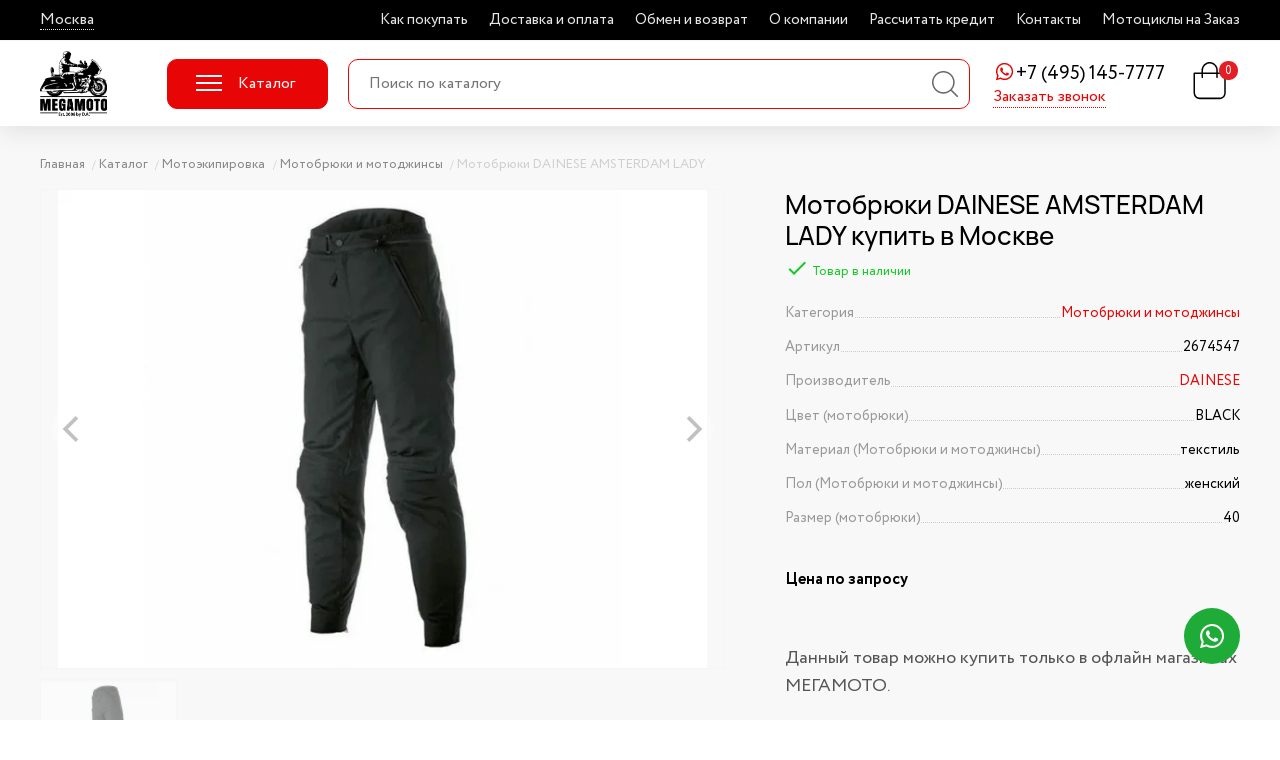

--- FILE ---
content_type: text/html; charset=UTF-8
request_url: https://megamoto.ru/catalog/product/motobriuki-dainese-amsterdam-lady
body_size: 11021
content:
<!DOCTYPE html>
<html>
    <head>
        
        <title> Мотобрюки DAINESE AMSTERDAM LADY купить в интернет-магазине MEGAMOTO </title>
<meta name="description" content="Мотобрюки DAINESE AMSTERDAM LADY купить недорого в Москве, самовывоз, тест драйв техники и примерка экипировки в салонах Мегамото 
и удобная доставка. Все цвета и размеры в наличии, официальный дилер"><meta charset="utf-8">
<meta name="viewport" content="width=device-width, initial-scale=1.0">
<link href="https://megamoto.ru/combine/589d334877c6d3c20287cdcaadb0ca3e-1708599571" rel="stylesheet">
<link rel="icon" type="image/svg" href="https://megamoto.ru/themes/megamoto/assets/images/favicon.svg">        <meta name="yandex-verification" content="65123c8c63041a1b" />
<meta name="yandex-verification" content="1e44279e0cb98d75" />

<!-- Yandex.Metrika counter -->
<script type="text/javascript" >
   (function(m,e,t,r,i,k,a){m[i]=m[i]||function(){(m[i].a=m[i].a||[]).push(arguments)};
   m[i].l=1*new Date();
   for (var j = 0; j < document.scripts.length; j++) {if (document.scripts[j].src === r) { return; }}
   k=e.createElement(t),a=e.getElementsByTagName(t)[0],k.async=1,k.src=r,a.parentNode.insertBefore(k,a)})
   (window, document, "script", "https://mc.yandex.ru/metrika/tag.js", "ym");

   ym(94943876, "init", {
        clickmap:true,
        trackLinks:true,
        accurateTrackBounce:true,
        webvisor:true
   });
</script>
<noscript><div><img src="https://mc.yandex.ru/watch/94943876" style="position:absolute; left:-9999px;" alt="" /></div></noscript>
<!-- /Yandex.Metrika counter -->


<meta name="google-site-verification" content="vxreM8fx34_vN0CjTRmmYr3LLjfYl2UuZrZU5bRtrcQ" />
    </head>
    <body>
        
        <div class="page">
            <!-- Header -->
            <img src="https://megamoto.ru/themes/megamoto/assets/images/sprite.svg" alt="" style="display: none">

<header class="header">
    <div class="header__1">
        <div class="container">
            <div class="header__1-inner">
                <div class="header-region">
                    <div class="header-region__descr">Город</div>
                    <a class="header-region__name"
                       onclick="getModal({'modal/select-city':'#modal-content'})"
                       href="#"
                       data-hystmodal="#modal">Москва</a>
                </div>

                <div class="header__to-catalog">
                    <a class="btn btn--fill" href="https://megamoto.ru/catalog">Каталог товаров</a>
                </div>

                <nav class="info-menu">
            <a class="info-menu__item" href="https://megamoto.ru/kak-pokupat">Как покупать</a>
            <a class="info-menu__item" href="https://megamoto.ru/dostavka-i-oplata">Доставка и оплата</a>
            <a class="info-menu__item" href="https://megamoto.ru/obmen-i-vozvrat">Обмен и возврат</a>
            <a class="info-menu__item" href="https://megamoto.ru/o-kompanii">О компании</a>
            <a class="info-menu__item" href="">Рассчитать кредит</a>
            <a class="info-menu__item" href="https://megamoto.ru/kontakty">Контакты</a>
            <a class="info-menu__item" href="https://megamoto.ru/motocikly-na-zakaz1">Мотоциклы на Заказ</a>
    </nav>
                <div class="header__phones">
                                        <div class="header-phone">
                        <div class="header-phone__row">
                                                            <a href="https://wa.me/79256436656" title="Написать в WhatsApp" class="header-phone__whatsapp">
                                    <svg viewBox="0 0 24 24"><path fill-rule="evenodd" clip-rule="evenodd" d="M18.403 5.633A8.919 8.919 0 0 0 12.053 3c-4.948 0-8.976 4.027-8.978 8.977 0 1.582.413 3.126 1.198 4.488L3 21.116l4.759-1.249a8.981 8.981 0 0 0 4.29 1.093h.004c4.947 0 8.975-4.027 8.977-8.977a8.926 8.926 0 0 0-2.627-6.35m-6.35 13.812h-.003a7.446 7.446 0 0 1-3.798-1.041l-.272-.162-2.824.741.753-2.753-.177-.282a7.448 7.448 0 0 1-1.141-3.971c.002-4.114 3.349-7.461 7.465-7.461a7.413 7.413 0 0 1 5.275 2.188 7.42 7.42 0 0 1 2.183 5.279c-.002 4.114-3.349 7.462-7.461 7.462m4.093-5.589c-.225-.113-1.327-.655-1.533-.73-.205-.075-.354-.112-.504.112s-.58.729-.711.879-.262.168-.486.056-.947-.349-1.804-1.113c-.667-.595-1.117-1.329-1.248-1.554s-.014-.346.099-.458c.101-.1.224-.262.336-.393.112-.131.149-.224.224-.374s.038-.281-.019-.393c-.056-.113-.505-1.217-.692-1.666-.181-.435-.366-.377-.504-.383a9.65 9.65 0 0 0-.429-.008.826.826 0 0 0-.599.28c-.206.225-.785.767-.785 1.871s.804 2.171.916 2.321c.112.15 1.582 2.415 3.832 3.387.536.231.954.369 1.279.473.537.171 1.026.146 1.413.089.431-.064 1.327-.542 1.514-1.066.187-.524.187-.973.131-1.067-.056-.094-.207-.151-.43-.263"></path></svg>
                                </a>
                                                        <a class="header-phone__num" title="Позвонить" href="tel:+7 (495) 145-7777">+7 (495) 145-7777</a>
                        </div>

                        <div class="header-phone__callback">
                            <button class="btn btn--link" title="Отправить форму запроса обратного звонка" type="button" data-hystmodal="#modal" onclick="getModal({'modal/feedback-form':'#modal-content'})">
                                Заказать звонок
                            </button>
                        </div>
                    </div>
                                    </div>
            </div>
        </div>
    </div>
    <div class="header__2">
        <div class="container">
            <div class="header__2-inner">
                <button class="menu-btn">
                    <span class="menu-btn__line"></span>
                    <span class="menu-btn__line"></span>
                    <span class="menu-btn__line"></span>
                </button>
                <a class="header__logo" href="/">
                    <span class="logo logo--header"></span>
                </a>
                <button class="btn btn--fill header__catalog" data-hystmodal="#catalog">
                    <span class="header__catalog-line"></span>
                    Каталог
                </button>
                <div class="header__search">
                    <div class="search">
        <form action="https://megamoto.ru/search" oninput="search(this)" class="search__form">
        <input type="text" autocomplete="off" class="search__input" name="search_string" placeholder="Поиск по каталогу" value="">
        <button class="search__submit" type="submit">
            <svg viewBox="0 0 26 26"  class="search__submit-img">
                <path d="M19.856 18.8442C20.0547 19.0171 20.2516 19.1683 20.4257 19.3431C22.1395 21.0523 23.8504 22.7644 25.5614 24.4765C25.6446 24.5597 25.7317 24.6409 25.8065 24.7316C26.079 25.0652 26.061 25.5064 25.7695 25.788C25.4875 26.0601 25.0598 26.0724 24.739 25.8126C24.6482 25.7389 24.5668 25.651 24.4835 25.5669C22.6883 23.7716 20.8932 21.9773 19.0999 20.1802C19.0091 20.0895 18.9334 19.9818 18.8397 19.8675C15.9657 22.257 12.7293 23.1679 9.10776 22.464C6.20824 21.8999 3.87463 20.3692 2.14476 17.9721C-1.27144 13.2373 -0.530475 6.65917 3.82447 2.84946C8.25986 -1.0311 14.8595 -0.930951 19.0952 3.04505C23.3905 7.07679 24.0463 13.9535 19.856 18.8442ZM21.1581 11.3381C21.1572 5.9165 16.7672 1.52098 11.3515 1.5172C5.94422 1.51437 1.52871 5.92217 1.52398 11.3278C1.51925 16.7588 5.92151 21.1591 11.3581 21.1563C16.7833 21.1534 21.1591 16.7702 21.1581 11.3381Z"/>
            </svg>
        </button>
    </form>
    <div class="search__result d-none">
        <div id="js-search-result" class="search__result-items"><!-- Результаты поиска --></div>
    </div>
</div>                </div>
                <div class="header__right">
                    <button class="search-btn">
                        <svg viewBox="0 0 26 26"  class="search__submit-img">
                            <path d="M19.856 18.8442C20.0547 19.0171 20.2516 19.1683 20.4257 19.3431C22.1395 21.0523 23.8504 22.7644 25.5614 24.4765C25.6446 24.5597 25.7317 24.6409 25.8065 24.7316C26.079 25.0652 26.061 25.5064 25.7695 25.788C25.4875 26.0601 25.0598 26.0724 24.739 25.8126C24.6482 25.7389 24.5668 25.651 24.4835 25.5669C22.6883 23.7716 20.8932 21.9773 19.0999 20.1802C19.0091 20.0895 18.9334 19.9818 18.8397 19.8675C15.9657 22.257 12.7293 23.1679 9.10776 22.464C6.20824 21.8999 3.87463 20.3692 2.14476 17.9721C-1.27144 13.2373 -0.530475 6.65917 3.82447 2.84946C8.25986 -1.0311 14.8595 -0.930951 19.0952 3.04505C23.3905 7.07679 24.0463 13.9535 19.856 18.8442ZM21.1581 11.3381C21.1572 5.9165 16.7672 1.52098 11.3515 1.5172C5.94422 1.51437 1.52871 5.92217 1.52398 11.3278C1.51925 16.7588 5.92151 21.1591 11.3581 21.1563C16.7833 21.1534 21.1591 16.7702 21.1581 11.3381Z"/>
                        </svg>
                    </button>
                    <a id="js-cart-count" class="header-cart" href="https://megamoto.ru/cart">
                        
<svg class="header-cart__img">
    <svg viewBox="0 0 32 37">
        <path d="M7.348,10.233l0.452,-0l-0.055,-0.449c-0.754,-6.105 3.929,-9.684 7.509,-9.78c2.559,-0.068 4.7,0.835 6.4,2.8l0,-0c1.721,1.986 2.126,4.386 1.928,6.998l-0.032,0.431l6.71,-0c0.421,-0 0.712,0.038 0.889,0.222c0.181,0.19 0.221,0.502 0.221,0.955c0.002,3.519 0,7.036 0,10.554c0,2.684 0.01,5.368 -0.003,8.051c-0.015,2.964 -1.825,5.354 -4.587,6.023l-0,-0c-0.471,0.114 -0.969,0.153 -1.456,0.153l-0,0c-6.414,0.011 -12.827,0.011 -19.24,0.006c-3.466,-0.003 -6.042,-2.579 -6.064,-6.154c-0.037,-6.275 -0.013,-12.551 -0.007,-18.825c0.001,-0.342 0.059,-0.599 0.223,-0.763c0.163,-0.164 0.416,-0.22 0.748,-0.221c2.106,-0.003 4.211,-0.001 6.364,-0.001Zm-5.473,1.526l-0.375,0l-0.024,0.375c-0.009,0.149 -0.021,0.245 -0.021,0.341c0,5.886 -0.016,11.772 0.007,17.66c0.01,2.617 1.956,4.544 4.504,4.546c6.484,0.004 12.966,0.003 19.45,-0c0.295,-0 0.599,-0.006 0.888,-0.067l-0,0c2.212,-0.469 3.621,-2.255 3.624,-4.644l0,0c0.007,-5.774 0.003,-11.55 0.002,-17.324c-0,-0.167 -0.021,-0.333 -0.03,-0.489l-0.022,-0.377l-6.267,0l0,0.4c0,0.913 -0.001,1.797 0.002,2.68c0.001,0.344 -0.113,0.621 -0.418,0.779l-0,-0c-0.495,0.256 -1.014,-0.13 -1.03,-0.736l-0,-0c-0.025,-0.897 -0.006,-1.796 -0.006,-2.704l0,-0.4l-12.93,0l-0,2.723c-0,0.746 -0.218,1.222 -0.743,1.207c-0.516,-0.015 -0.711,-0.464 -0.711,-1.2l0,-2.766l-0.399,-0.001c-1.874,-0.003 -3.656,-0.003 -5.501,-0.003Zm7.441,-1.549l12.755,0l0.036,-0.36c0.312,-3.103 -0.389,-5.749 -3.127,-7.403c-2.346,-1.418 -4.757,-1.312 -6.998,0.273l0,-0c-2.437,1.723 -3.006,4.259 -2.704,7.132l0.038,0.358Z"/>
    </svg>
</svg>

<span class="header-cart__count">0</span>                    </a>
                </div>
            </div>
        </div>
    </div>
</header>
            <!-- Content -->
            <main class="main">
                

    


    <div class="main__breadcrumbs">
    <div class="container">
        <ul class="breadcrumbs">
            <li class="breadcrumbs__item">
                <a class="breadcrumbs__link" href="/">
                    <span class="breadcrumbs__title">Главная</span>
                </a>
            </li>
                            <li class="breadcrumbs__item">
                    <a class="breadcrumbs__link" href="https://megamoto.ru/catalog">
                        <span class="breadcrumbs__title">Каталог</span>
                    </a>
                </li>
                                    <li class="breadcrumbs__item">
                                                    <a class="breadcrumbs__link" href="https://megamoto.ru/catalog/category/motoekipirovka">
                                <span class="breadcrumbs__title">Мотоэкипировка</span>
                            </a>
                                            </li>
                                    <li class="breadcrumbs__item">
                                                    <a class="breadcrumbs__link" href="https://megamoto.ru/catalog/category/motobriuki-i-motodzinsy">
                                <span class="breadcrumbs__title">Мотобрюки и мотоджинсы</span>
                            </a>
                                            </li>
                                    <li class="breadcrumbs__item">
                                                    <span class="breadcrumbs__title">Мотобрюки DAINESE AMSTERDAM LADY</span>
                                            </li>
                                    </ul>
    </div>
</div>
<div class="main__content">
    <div class="container">
        <div class="product">
            <div class="product__offer">
                <div id="product-gallery" class="product__gallery">
                    




<div class="product__gallery-inner">
    <div class="product-slider">
                                    <a href="https://megamoto.ru/storage/app/uploads/public/68b/573/36d/thumb_3095441_1200_1_0_0_auto.webp" data-fancybox="product" class="product-slider__item" rel="nofollow">
                    <img src="https://megamoto.ru/storage/app/uploads/public/68b/573/36d/thumb_3095441_700_1_0_0_auto.webp" alt="">
                </a>
                        </div>

    <div class="product-slider-nav">
                                    <div class="product-slider-nav__item js-product-slider">
                    <img src="https://megamoto.ru/storage/app/uploads/public/68b/573/36d/thumb_3095441_130_1_0_0_auto.webp" data-href="https://megamoto.ru/storage/app/uploads/public/68b/573/36d/thumb_3095441_700_1_0_0_auto.webp" alt="">
                </div>
                        </div>
</div>                </div>

                <div class="product__main">
                    <h1 class="product__h1">Мотобрюки DAINESE AMSTERDAM LADY купить в Москве</h1>

                    <div id="product-short">
                        



    


                                                                                    
<div class="product__main-a">
            <div class="product__in-stock">
            <span class="icon-check"></span>
            <span>Товар в наличии</span>
        </div>
    </div>

<div class="product__short">
    <dl class="prop-table prop-table--short">
        <div class="prop-table__row">
            <dt class="prop-table__cell">
                <span>Категория</span>
            </dt>
            <dd class="prop-table__cell">
                <span><a href="https://megamoto.ru/catalog/category/motobriuki-i-motodzinsy">Мотобрюки и мотоджинсы</a></span>
            </dd>
        </div>

                    <div class="prop-table__row">
                <dt class="prop-table__cell">
                    <span>Артикул</span>
                </dt>
                <dd class="prop-table__cell">
                    <span>2674547</span>
                </dd>
            </div>
        
                    <div class="prop-table__row">
                <dt class="prop-table__cell">
                    <span>Производитель</span>
                </dt>
                <dd class="prop-table__cell">
                    <span><a href="https://megamoto.ru/brand/dainese">DAINESE</a></span>
                </dd>
            </div>
        

        
        
                                                                <div class="prop-table__row">
                    <div class="prop-table__cell">
                        <span>Цвет (мотобрюки)</span>
                    </div>
                    <div class="prop-table__cell">
                        <span>BLACK </span>
                    </div>
                </div>
                                                                            <div class="prop-table__row">
                    <div class="prop-table__cell">
                        <span>Материал (Мотобрюки и мотоджинсы)</span>
                    </div>
                    <div class="prop-table__cell">
                        <span>текстиль </span>
                    </div>
                </div>
                                                                            <div class="prop-table__row">
                    <div class="prop-table__cell">
                        <span>Пол (Мотобрюки и мотоджинсы)</span>
                    </div>
                    <div class="prop-table__cell">
                        <span>женский </span>
                    </div>
                </div>
                                                                            <div class="prop-table__row">
                    <div class="prop-table__cell">
                        <span>Размер (мотобрюки)</span>
                    </div>
                    <div class="prop-table__cell">
                        <span>40 </span>
                    </div>
                </div>
                        </dl>
</div> <!-- product short -->                    </div>

                    <div id="offer-template">
                        



    

                                                                                    
<div class="product__main-b">
    <div id="js-product-prices">
                   <div class="product__price">Цена по запросу</div>
            </div>
</div>

<form onsubmit="addOfferToCart(this); eventAddCartButton(this); return false;" class="product__form js-product-button-list-1609">
            <input type="hidden" class="js-offer-select" name="offer_id" value="4125">
    
    <input type="hidden" name="quantity" value="1">
    <input type="hidden" name="offer_id" value="4125">

            <div class="product__noprice-msg">
            Данный товар можно купить только в офлайн магазинах МЕГАМОТО.
        </div>
    

    <div class="product__btns">
                    <button class="btn btn__full product__one-click"
                    onclick="getModal({'modal/ask-price-form':'#modal-content'}, {product_name: 'Мотобрюки DAINESE AMSTERDAM LADY', url: 'https://megamoto.ru/catalog/product/motobriuki-dainese-amsterdam-lady'})"
                    type="button"
                    data-hystmodal="#modal">Позвонить</button>
            </div>

            <a href="/credit" target="_blank" class="credit-link">
            <svg xmlns="http://www.w3.org/2000/svg" viewBox="0 0 24 24"><path d="M20 4H4c-1.103 0-2 .897-2 2v12c0 1.103.897 2 2 2h16c1.103 0 2-.897 2-2V6c0-1.103-.897-2-2-2zM4 6h16v2H4V6zm0 12v-6h16.001l.001 6H4z"></path><path d="M6 14h6v2H6z"></path></svg>
            Купить в кредит
        </a>
    </form>                    </div>
                </div>
            </div> <!-- product offer -->

            <div class="product__tabs">
                <div class="tabs">
                    <div class="tabs__menu tabs__menu--carousel">
                        <button id="aboutProduct" class="tabs__btn js-tabs-btn tabs__btn--active">О товаре</button>
                        <button class="tabs__btn js-tabs-btn">Доставка и оплата</button>
                    </div>
                    <div class="tabs__main">
                        <div class="tabs__content js-tabs-content tabs__content--active }}" id="aboutProduct">
                            <div class="product__about">
                                                                    <div class="product__descr">
                                        <h2 class="product__h2">Описание</h2>
                                        2 кармана

Эргономика

Молния на голени

Регулировка бедер

Система крепления куртки к штанам

Основные материалы

Высокопрочная полиамидная ткань

Защита от ударов

Съемные композитные протекторы, сертифицированные по стандарту EN 1621.1

Терморегулирование

Наружная ткань с водостойкой пропиткой

Съемная утепляющая подкладка

Термосварная водонепроницаемая мембрана
                                    </div>
                                                            </div>
                        </div> <!-- property -->

                        <div class="tabs__content js-tabs-content">
                            <div class="product__about-delivery">
                                <h2>Способы доставки</h2>
                                                                    <h3>Самовывоз в Москве</h3><p>Вы можете забрать заказ из одного из трех мотосалонов:</p><ul><li>ТРК "СпортЕХ", адрес: ул.5-я Кабельная, дом 2</li><li>ТЦ "М7" адрес: ш. Энтузиастов, 1А лит 6В</li><li>ТЦ "Формула Х ", адрес: д. Ближние Прудищи, владение 1, строение 1</li></ul><p>Наличие товаров и время самовывоза в конкретном мотосалоне можно узнать у менеджера после заказа<br><strong>Варианты оплаты: картой на сайте или картой после согласования с менеджером интернет-магазина</strong></p><h3>Доставка по России</h3><p>Доставка мотоэкипировки по России осуществляется транспортной компанией СДЕК. Заказ отправляется после оплаты и после согласования с менеджером интернет-магазина. После отправки заказа транспортной компанией, на электронную почту, придет накладная с номером отслеживания.<br><strong>Варианты оплаты: картой на сайте или картой после согласования с менеджером интернет-магазина</strong>&nbsp;</p><p><br></p>
                                                            </div>
                            <div class="product__about-pay">
                                <h2>Способы оплаты</h2>
                                                                    Информация уточняется
                                                            </div>
                        </div> <!-- shipping -->
                    </div>
                </div>
            </div>
        </div>
    </div>
</div>



<div class="main__footer">
    <div class="container">
            <div class="section-carousel">
        <div class="section-carousel__title">Смотрите так же</div>
        <div class="product-snippet-carousel">
                                            
                
                                <div class="product-snippet-carousel__item">
                    <div class="product-snippet">
                        <div class="product-snippet__pic">
                            <a class="product-snippet__bg-img" href="https://megamoto.ru/catalog/product/motobriuki-held-zeffiro-30-summer" style="background-image:url(https://megamoto.ru/storage/app/uploads/public/696/3e5/2ac/thumb_3207670_400_1_0_0_auto.webp);"></a>
                        </div>
                        <div class="product-snippet__content">
                            <a class="product-snippet__title"
                               title="Мотобрюки HELD Zeffiro 3.0 Summer"
                               href="https://megamoto.ru/catalog/product/motobriuki-held-zeffiro-30-summer">Мотобрюки HELD Zeffiro 3.0 Sum</a>
                            <div class="product-snippet__price-section">
                                <form onsubmit="addOfferToCart(this); eventAddCartButton(this); return false;" class="product-snippet__price-section">
    <div class="product-snippet__prices">
        <div class="product-snippet__price ">
            
            <span class="js-product-price">12 796</span>
            ₽
        </div>
        <div class="product-snippet__price-old --hidden">
            
            <span class="js-product-old-price">0</span>
            ₽
        </div>
    </div>
    <input type="hidden" name="offer_id" value="4358">
    <input type="hidden" name="quantity" value="1">
            <a href="https://megamoto.ru/catalog/product/motobriuki-held-zeffiro-30-summer" type="submit" class="product-snippet__btn js-product-button">Подробнее</button>
        <a href="#" class="product-snippet__btn product-snippet__btn--incart js-product-button-incart" title="Перейти в корзину">В корзине</a>
    </form>                            </div>
                        </div>
                                            </div>
                </div>
                                            
                
                                <div class="product-snippet-carousel__item">
                    <div class="product-snippet">
                        <div class="product-snippet__pic">
                            <a class="product-snippet__bg-img" href="https://megamoto.ru/catalog/product/motobriuki-held-lane-ii" style="background-image:url(https://megamoto.ru/storage/app/uploads/public/68b/573/584/thumb_3095849_400_1_0_0_auto.webp);"></a>
                        </div>
                        <div class="product-snippet__content">
                            <a class="product-snippet__title"
                               title="Мотобрюки HELD Lane II"
                               href="https://megamoto.ru/catalog/product/motobriuki-held-lane-ii">Мотобрюки HELD Lane II</a>
                            <div class="product-snippet__price-section">
                                <form onsubmit="addOfferToCart(this); eventAddCartButton(this); return false;" class="product-snippet__price-section">
    <div class="product-snippet__prices">
        <div class="product-snippet__price ">
            
            <span class="js-product-price">31 996</span>
            ₽
        </div>
        <div class="product-snippet__price-old --hidden">
            
            <span class="js-product-old-price">0</span>
            ₽
        </div>
    </div>
    <input type="hidden" name="offer_id" value="882">
    <input type="hidden" name="quantity" value="1">
            <a href="https://megamoto.ru/catalog/product/motobriuki-held-lane-ii" type="submit" class="product-snippet__btn js-product-button">Подробнее</button>
        <a href="#" class="product-snippet__btn product-snippet__btn--incart js-product-button-incart" title="Перейти в корзину">В корзине</a>
    </form>                            </div>
                        </div>
                                            </div>
                </div>
                                            
                
                                <div class="product-snippet-carousel__item">
                    <div class="product-snippet">
                        <div class="product-snippet__pic">
                            <a class="product-snippet__bg-img" href="https://megamoto.ru/catalog/product/motodzinsy-held-san-diego" style="background-image:url(https://megamoto.ru/storage/app/uploads/public/68b/573/896/thumb_3096545_400_1_0_0_auto.webp);"></a>
                        </div>
                        <div class="product-snippet__content">
                            <a class="product-snippet__title"
                               title="Мотоджинсы HELD San Diego"
                               href="https://megamoto.ru/catalog/product/motodzinsy-held-san-diego">Мотоджинсы HELD San Diego</a>
                            <div class="product-snippet__price-section">
                                <form onsubmit="addOfferToCart(this); eventAddCartButton(this); return false;" class="product-snippet__price-section">
    <div class="product-snippet__prices">
        <div class="product-snippet__price ">
            
            <span class="js-product-price">13 596</span>
            ₽
        </div>
        <div class="product-snippet__price-old --hidden">
            
            <span class="js-product-old-price">0</span>
            ₽
        </div>
    </div>
    <input type="hidden" name="offer_id" value="4463">
    <input type="hidden" name="quantity" value="1">
            <a href="https://megamoto.ru/catalog/product/motodzinsy-held-san-diego" type="submit" class="product-snippet__btn js-product-button">Подробнее</button>
        <a href="#" class="product-snippet__btn product-snippet__btn--incart js-product-button-incart" title="Перейти в корзину">В корзине</a>
    </form>                            </div>
                        </div>
                                            </div>
                </div>
                                            
                
                                <div class="product-snippet-carousel__item">
                    <div class="product-snippet">
                        <div class="product-snippet__pic">
                            <a class="product-snippet__bg-img" href="https://megamoto.ru/catalog/product/briuki-held-crane-stretch-tekstil" style="background-image:url(https://megamoto.ru/storage/app/uploads/public/68c/176/a84/thumb_3119684_400_1_0_0_auto.webp);"></a>
                        </div>
                        <div class="product-snippet__content">
                            <a class="product-snippet__title"
                               title="Брюки Held Crane Stretch текстиль"
                               href="https://megamoto.ru/catalog/product/briuki-held-crane-stretch-tekstil">Брюки Held Crane Stretch текст</a>
                            <div class="product-snippet__price-section">
                                <form onsubmit="addOfferToCart(this); eventAddCartButton(this); return false;" class="product-snippet__price-section">
    <div class="product-snippet__prices">
        <div class="product-snippet__price ">
            
            <span class="js-product-price">15 676</span>
            ₽
        </div>
        <div class="product-snippet__price-old --hidden">
            
            <span class="js-product-old-price">0</span>
            ₽
        </div>
    </div>
    <input type="hidden" name="offer_id" value="999">
    <input type="hidden" name="quantity" value="1">
            <a href="https://megamoto.ru/catalog/product/briuki-held-crane-stretch-tekstil" type="submit" class="product-snippet__btn js-product-button">Подробнее</button>
        <a href="#" class="product-snippet__btn product-snippet__btn--incart js-product-button-incart" title="Перейти в корзину">В корзине</a>
    </form>                            </div>
                        </div>
                                            </div>
                </div>
                                            
                
                                <div class="product-snippet-carousel__item">
                    <div class="product-snippet">
                        <div class="product-snippet__pic">
                            <a class="product-snippet__bg-img" href="https://megamoto.ru/catalog/product/kozanye-stany-held-cooper" style="background-image:url(https://megamoto.ru/storage/app/uploads/public/68d/d6c/e34/thumb_3143090_400_1_0_0_auto.webp);"></a>
                        </div>
                        <div class="product-snippet__content">
                            <a class="product-snippet__title"
                               title="Кожаные штаны HELD Cooper"
                               href="https://megamoto.ru/catalog/product/kozanye-stany-held-cooper">Кожаные штаны HELD Cooper</a>
                            <div class="product-snippet__price-section">
                                <form onsubmit="addOfferToCart(this); eventAddCartButton(this); return false;" class="product-snippet__price-section">
    <div class="product-snippet__prices">
        <div class="product-snippet__price ">
            
            <span class="js-product-price">19 733</span>
            ₽
        </div>
        <div class="product-snippet__price-old --hidden">
            
            <span class="js-product-old-price">0</span>
            ₽
        </div>
    </div>
    <input type="hidden" name="offer_id" value="4095">
    <input type="hidden" name="quantity" value="1">
            <a href="https://megamoto.ru/catalog/product/kozanye-stany-held-cooper" type="submit" class="product-snippet__btn js-product-button">Подробнее</button>
        <a href="#" class="product-snippet__btn product-snippet__btn--incart js-product-button-incart" title="Перейти в корзину">В корзине</a>
    </form>                            </div>
                        </div>
                                            </div>
                </div>
                                            
                
                                <div class="product-snippet-carousel__item">
                    <div class="product-snippet">
                        <div class="product-snippet__pic">
                            <a class="product-snippet__bg-img" href="https://megamoto.ru/catalog/product/motobriuki-dainese-connery-d-dry" style="background-image:url(https://megamoto.ru/storage/app/uploads/public/68b/573/3be/thumb_3095509_400_1_0_0_auto.webp);"></a>
                        </div>
                        <div class="product-snippet__content">
                            <a class="product-snippet__title"
                               title="Мотобрюки DAINESE CONNERY D-DRY"
                               href="https://megamoto.ru/catalog/product/motobriuki-dainese-connery-d-dry">Мотобрюки DAINESE CONNERY D-DR</a>
                            <div class="product-snippet__price-section">
                                <form onsubmit="addOfferToCart(this); eventAddCartButton(this); return false;" class="product-snippet__price-section">
    <div class="product-snippet__prices">
        <div class="product-snippet__price ">
            
            <span class="js-product-price">20 800</span>
            ₽
        </div>
        <div class="product-snippet__price-old --hidden">
            
            <span class="js-product-old-price">0</span>
            ₽
        </div>
    </div>
    <input type="hidden" name="offer_id" value="4153">
    <input type="hidden" name="quantity" value="1">
            <a href="https://megamoto.ru/catalog/product/motobriuki-dainese-connery-d-dry" type="submit" class="product-snippet__btn js-product-button">Подробнее</button>
        <a href="#" class="product-snippet__btn product-snippet__btn--incart js-product-button-incart" title="Перейти в корзину">В корзине</a>
    </form>                            </div>
                        </div>
                                            </div>
                </div>
                                            
                
                                <div class="product-snippet-carousel__item">
                    <div class="product-snippet">
                        <div class="product-snippet__pic">
                            <a class="product-snippet__bg-img" href="https://megamoto.ru/catalog/product/motobriuki-dainese-delta-3" style="background-image:url(https://megamoto.ru/storage/app/uploads/public/68b/573/3d4/thumb_3095530_400_1_0_0_auto.webp);"></a>
                        </div>
                        <div class="product-snippet__content">
                            <a class="product-snippet__title"
                               title="Мотобрюки DAINESE DELTA 3"
                               href="https://megamoto.ru/catalog/product/motobriuki-dainese-delta-3">Мотобрюки DAINESE DELTA 3</a>
                            <div class="product-snippet__price-section">
                                <form onsubmit="addOfferToCart(this); eventAddCartButton(this); return false;" class="product-snippet__price-section">
    <div class="product-snippet__prices">
        <div class="product-snippet__price ">
            
            <span class="js-product-price">34 489</span>
            ₽
        </div>
        <div class="product-snippet__price-old --hidden">
            
            <span class="js-product-old-price">0</span>
            ₽
        </div>
    </div>
    <input type="hidden" name="offer_id" value="4160">
    <input type="hidden" name="quantity" value="1">
            <button type="submit" class="product-snippet__btn js-product-button">В корзину</button>
        <a href="#" class="product-snippet__btn product-snippet__btn--incart js-product-button-incart" title="Перейти в корзину">В корзине</a>
    </form>                            </div>
                        </div>
                                            </div>
                </div>
                                            
                
                                <div class="product-snippet-carousel__item">
                    <div class="product-snippet">
                        <div class="product-snippet__pic">
                            <a class="product-snippet__bg-img" href="https://megamoto.ru/catalog/product/motobriuki-dainese-mig" style="background-image:url(https://megamoto.ru/storage/app/uploads/public/68b/573/453/thumb_3095616_400_1_0_0_auto.webp);"></a>
                        </div>
                        <div class="product-snippet__content">
                            <a class="product-snippet__title"
                               title="Мотобрюки DAINESE MIG"
                               href="https://megamoto.ru/catalog/product/motobriuki-dainese-mig">Мотобрюки DAINESE MIG</a>
                            <div class="product-snippet__price-section">
                                <form onsubmit="addOfferToCart(this); eventAddCartButton(this); return false;" class="product-snippet__price-section">
    <div class="product-snippet__prices">
        <div class="product-snippet__price ">
            
            <span class="js-product-price">21 689</span>
            ₽
        </div>
        <div class="product-snippet__price-old --hidden">
            
            <span class="js-product-old-price">0</span>
            ₽
        </div>
    </div>
    <input type="hidden" name="offer_id" value="4181">
    <input type="hidden" name="quantity" value="1">
            <button type="submit" class="product-snippet__btn js-product-button">В корзину</button>
        <a href="#" class="product-snippet__btn product-snippet__btn--incart js-product-button-incart" title="Перейти в корзину">В корзине</a>
    </form>                            </div>
                        </div>
                                            </div>
                </div>
                                            
                
                                <div class="product-snippet-carousel__item">
                    <div class="product-snippet">
                        <div class="product-snippet__pic">
                            <a class="product-snippet__bg-img" href="https://megamoto.ru/catalog/product/motobriuki-dainese-misano" style="background-image:url(https://megamoto.ru/storage/app/uploads/public/68b/573/45b/thumb_3095622_400_1_0_0_auto.webp);"></a>
                        </div>
                        <div class="product-snippet__content">
                            <a class="product-snippet__title"
                               title="Мотобрюки DAINESE MISANO"
                               href="https://megamoto.ru/catalog/product/motobriuki-dainese-misano">Мотобрюки DAINESE MISANO</a>
                            <div class="product-snippet__price-section">
                                <form onsubmit="addOfferToCart(this); eventAddCartButton(this); return false;" class="product-snippet__price-section">
    <div class="product-snippet__prices">
        <div class="product-snippet__price ">
            
            <span class="js-product-price">44 100</span>
            ₽
        </div>
        <div class="product-snippet__price-old --hidden">
            
            <span class="js-product-old-price">0</span>
            ₽
        </div>
    </div>
    <input type="hidden" name="offer_id" value="4183">
    <input type="hidden" name="quantity" value="1">
            <button type="submit" class="product-snippet__btn js-product-button">В корзину</button>
        <a href="#" class="product-snippet__btn product-snippet__btn--incart js-product-button-incart" title="Перейти в корзину">В корзине</a>
    </form>                            </div>
                        </div>
                                            </div>
                </div>
                                            
                
                                <div class="product-snippet-carousel__item">
                    <div class="product-snippet">
                        <div class="product-snippet__pic">
                            <a class="product-snippet__bg-img" href="https://megamoto.ru/catalog/product/motobriuki-held-traveller-base-touring" style="background-image:url(https://megamoto.ru/storage/app/uploads/public/691/cb4/38b/thumb_3178892_400_1_0_0_auto.webp);"></a>
                        </div>
                        <div class="product-snippet__content">
                            <a class="product-snippet__title"
                               title="Мотобрюки HELD Traveller Base Touring"
                               href="https://megamoto.ru/catalog/product/motobriuki-held-traveller-base-touring">Мотобрюки HELD Traveller Base </a>
                            <div class="product-snippet__price-section">
                                <form onsubmit="addOfferToCart(this); eventAddCartButton(this); return false;" class="product-snippet__price-section">
    <div class="product-snippet__prices">
        <div class="product-snippet__price ">
            
            <span class="js-product-price">21 596</span>
            ₽
        </div>
        <div class="product-snippet__price-old --hidden">
            
            <span class="js-product-old-price">0</span>
            ₽
        </div>
    </div>
    <input type="hidden" name="offer_id" value="4307">
    <input type="hidden" name="quantity" value="1">
            <button type="submit" class="product-snippet__btn js-product-button">В корзину</button>
        <a href="#" class="product-snippet__btn product-snippet__btn--incart js-product-button-incart" title="Перейти в корзину">В корзине</a>
    </form>                            </div>
                        </div>
                                            </div>
                </div>
                                            
                
                                <div class="product-snippet-carousel__item">
                    <div class="product-snippet">
                        <div class="product-snippet__pic">
                            <a class="product-snippet__bg-img" href="https://megamoto.ru/catalog/product/motobriuki-held-vader" style="background-image:url(https://megamoto.ru/storage/app/uploads/public/68e/2b2/fe2/thumb_3145929_400_1_0_0_auto.webp);"></a>
                        </div>
                        <div class="product-snippet__content">
                            <a class="product-snippet__title"
                               title="Мотобрюки HELD Vader"
                               href="https://megamoto.ru/catalog/product/motobriuki-held-vader">Мотобрюки HELD Vader</a>
                            <div class="product-snippet__price-section">
                                <form onsubmit="addOfferToCart(this); eventAddCartButton(this); return false;" class="product-snippet__price-section">
    <div class="product-snippet__prices">
        <div class="product-snippet__price ">
            
            <span class="js-product-price">12 796</span>
            ₽
        </div>
        <div class="product-snippet__price-old --hidden">
            
            <span class="js-product-old-price">0</span>
            ₽
        </div>
    </div>
    <input type="hidden" name="offer_id" value="4309">
    <input type="hidden" name="quantity" value="1">
            <a href="https://megamoto.ru/catalog/product/motobriuki-held-vader" type="submit" class="product-snippet__btn js-product-button">Подробнее</button>
        <a href="#" class="product-snippet__btn product-snippet__btn--incart js-product-button-incart" title="Перейти в корзину">В корзине</a>
    </form>                            </div>
                        </div>
                                            </div>
                </div>
                                            
                
                                <div class="product-snippet-carousel__item">
                    <div class="product-snippet">
                        <div class="product-snippet__pic">
                            <a class="product-snippet__bg-img" href="https://megamoto.ru/catalog/product/motodzinsy-held-road-queen" style="background-image:url(https://megamoto.ru/storage/app/uploads/public/68f/760/c96/thumb_3158949_400_1_0_0_auto.webp);"></a>
                        </div>
                        <div class="product-snippet__content">
                            <a class="product-snippet__title"
                               title="Мотоджинсы HELD Road Queen"
                               href="https://megamoto.ru/catalog/product/motodzinsy-held-road-queen">Мотоджинсы HELD Road Queen</a>
                            <div class="product-snippet__price-section">
                                <form onsubmit="addOfferToCart(this); eventAddCartButton(this); return false;" class="product-snippet__price-section">
    <div class="product-snippet__prices">
        <div class="product-snippet__price product-snippet__price--discount">
            
            <span class="js-product-price">14 133</span>
            ₽
        </div>
        <div class="product-snippet__price-old ">
            
            <span class="js-product-old-price">23 555</span>
            ₽
        </div>
    </div>
    <input type="hidden" name="offer_id" value="4460">
    <input type="hidden" name="quantity" value="1">
            <button type="submit" class="product-snippet__btn js-product-button">В корзину</button>
        <a href="#" class="product-snippet__btn product-snippet__btn--incart js-product-button-incart" title="Перейти в корзину">В корзине</a>
    </form>                            </div>
                        </div>
                                            </div>
                </div>
                                            
                
                                <div class="product-snippet-carousel__item">
                    <div class="product-snippet">
                        <div class="product-snippet__pic">
                            <a class="product-snippet__bg-img" href="https://megamoto.ru/catalog/product/motostany-kross-enduro-eleveit-x-treme-pants-redwhite-2" style="background-image:url(https://megamoto.ru/storage/app/uploads/public/68e/3b7/20f/thumb_3148945_400_1_0_0_auto.webp);"></a>
                        </div>
                        <div class="product-snippet__content">
                            <a class="product-snippet__title"
                               title="Мотоштаны кросс-эндуро ELEVEIT X TREME PANTS red/white"
                               href="https://megamoto.ru/catalog/product/motostany-kross-enduro-eleveit-x-treme-pants-redwhite-2">Мотоштаны кросс-эндуро ELEVEIT</a>
                            <div class="product-snippet__price-section">
                                <form onsubmit="addOfferToCart(this); eventAddCartButton(this); return false;" class="product-snippet__price-section">
    <div class="product-snippet__prices">
        <div class="product-snippet__price product-snippet__price--discount">
            
            <span class="js-product-price">10 074</span>
            ₽
        </div>
        <div class="product-snippet__price-old ">
            
            <span class="js-product-old-price">14 392</span>
            ₽
        </div>
    </div>
    <input type="hidden" name="offer_id" value="13941">
    <input type="hidden" name="quantity" value="1">
            <a href="https://megamoto.ru/catalog/product/motostany-kross-enduro-eleveit-x-treme-pants-redwhite-2" type="submit" class="product-snippet__btn js-product-button">Подробнее</button>
        <a href="#" class="product-snippet__btn product-snippet__btn--incart js-product-button-incart" title="Перейти в корзину">В корзине</a>
    </form>                            </div>
                        </div>
                                            </div>
                </div>
                                            
                
                                <div class="product-snippet-carousel__item">
                    <div class="product-snippet">
                        <div class="product-snippet__pic">
                            <a class="product-snippet__bg-img" href="https://megamoto.ru/catalog/product/motostany-x-treme-23-pants-dark-grey" style="background-image:url(https://megamoto.ru/storage/app/uploads/public/68b/575/83a/thumb_3104988_400_1_0_0_auto.webp);"></a>
                        </div>
                        <div class="product-snippet__content">
                            <a class="product-snippet__title"
                               title="Мотоштаны X TREME 23 PANTS dark grey"
                               href="https://megamoto.ru/catalog/product/motostany-x-treme-23-pants-dark-grey">Мотоштаны X TREME 23 PANTS dar</a>
                            <div class="product-snippet__price-section">
                                <form onsubmit="addOfferToCart(this); eventAddCartButton(this); return false;" class="product-snippet__price-section">
    <div class="product-snippet__prices">
        <div class="product-snippet__price ">
            
            <span class="js-product-price">14 392</span>
            ₽
        </div>
        <div class="product-snippet__price-old --hidden">
            
            <span class="js-product-old-price">0</span>
            ₽
        </div>
    </div>
    <input type="hidden" name="offer_id" value="14582">
    <input type="hidden" name="quantity" value="1">
            <button type="submit" class="product-snippet__btn js-product-button">В корзину</button>
        <a href="#" class="product-snippet__btn product-snippet__btn--incart js-product-button-incart" title="Перейти в корзину">В корзине</a>
    </form>                            </div>
                        </div>
                                            </div>
                </div>
                                            
                                                    
                                <div class="product-snippet-carousel__item">
                    <div class="product-snippet">
                        <div class="product-snippet__pic">
                            <a class="product-snippet__bg-img" href="https://megamoto.ru/catalog/product/motoshtany-eleveit-x-legend-23-pants-grey-yellow-black" style="background-image:url(https://megamoto.ru/storage/app/uploads/public/67a/1e5/2a2/thumb_2520522_400_1_0_0_auto.webp);"></a>
                        </div>
                        <div class="product-snippet__content">
                            <a class="product-snippet__title"
                               title="Мотоштаны ELEVEIT X LEGEND 23 PANTS grey/yellow/black  "
                               href="https://megamoto.ru/catalog/product/motoshtany-eleveit-x-legend-23-pants-grey-yellow-black">Мотоштаны ELEVEIT X LEGEND 23 </a>
                            <div class="product-snippet__price-section">
                                <form onsubmit="addOfferToCart(this); eventAddCartButton(this); return false;" class="product-snippet__price-section">
    <div class="product-snippet__prices">
        <div class="product-snippet__price product-snippet__price--discount">
            
            <span class="js-product-price">10 493</span>
            ₽
        </div>
        <div class="product-snippet__price-old ">
            
            <span class="js-product-old-price">14 990</span>
            ₽
        </div>
    </div>
    <input type="hidden" name="offer_id" value="18093">
    <input type="hidden" name="quantity" value="1">
            <a href="https://megamoto.ru/catalog/product/motoshtany-eleveit-x-legend-23-pants-grey-yellow-black" type="submit" class="product-snippet__btn js-product-button">Подробнее</button>
        <a href="#" class="product-snippet__btn product-snippet__btn--incart js-product-button-incart" title="Перейти в корзину">В корзине</a>
    </form>                            </div>
                        </div>
                                            </div>
                </div>
                    </div>
    </div>
    </div>
</div>
            </main>

            <!-- Footer -->
            
<footer class="footer">
    <div class="container">
        <div class="footer__main">
            <div class="footer__cols">
                <div class="footer__col">
                    <div class="logo footer__logo"></div>

                    <div class="footer__rating">
                        <iframe src="https://yandex.ru/sprav/widget/rating-badge/1115177978?type=rating" width="150" height="50" frameborder="0"></iframe>
                    </div>

                    <div class="social footer__social">
                                                    <a class="social__item" href="https://vk.com/megamoto">
                                <span class="icon-vk"></span>
                            </a>
                                                                            <a class="social__item" href="https://t.me/megamoto_ru">
                                <span class="icon-telegram"></span>
                            </a>
                                            </div>
                </div>

                <div class="footer__contacts">
                                                                        <div class="footer__contact">
                                <div class="footer__contact-top">
                                    <div class="footer__contact-name">Магазин в ТРК &quot;СпортЕХ&quot;</div>
                                    <div class="footer__contact-addr">г. Москва, ул.5-я Кабельная, дом 2 (ТРК &quot;СпортЕХ&quot;, 3 уровень), метро &quot;Авиамоторная&quot;</div>
                                </div>
                                <div class="footer__contact-bottom">
                                    <div class="footer__contact-clock">Ежедневно с 10:00 до 21:00</div>
                                    <a href="tel:+7 (495) 145-77-77" class="footer__contact-phone">+7 (495) 145-77-77</a>

                                                                            <a href="tel:+7 (495) 145-77-77" class="footer__contact-phone">+7 (915) 145 77-99</a>
                                                                    </div>
                            </div>
                                                    <div class="footer__contact">
                                <div class="footer__contact-top">
                                    <div class="footer__contact-name">Магазин в ТК &quot;Мегаполис&quot;, Санкт-Петербург</div>
                                    <div class="footer__contact-addr">г. Санкт-Петербург, Богатырский Проспект дом 14 корпус 2, цокольный этаж</div>
                                </div>
                                <div class="footer__contact-bottom">
                                    <div class="footer__contact-clock">Пн-Пт с 11:00 до 20:00, Сб-Вск 20:00-21:00</div>
                                    <a href="tel:+7 (812) 455-44-44" class="footer__contact-phone">+7 (812) 455-44-44</a>

                                                                            <a href="tel:+7 (812) 455-44-44" class="footer__contact-phone">+7 (915) 145-77-00</a>
                                                                    </div>
                            </div>
                                                            </div>


            </div>
            <a href="https://megamoto.ru/shops" class="btn btn--link footer__contact-link">Все магазины</a>
            <div class="footer__bottom">
                <span class="footer__cr">© 2026 MEGAMOTO</span>
                <a class="footer__privacy" href="/polzovatelskoe-soglashenie">Пользовательское соглашение</a>
            </div>
        </div>
    </div>
</footer>

<div class="overlay overlay--hide"></div>
<div class="hystmodal" id="city" aria-hidden="true"></div>

<div class="hystmodal" id="modal" aria-hidden="true">
    <div class="hystmodal__wrap">
        <div class="hystmodal__window hystmodal--form1" role="dialog" aria-modal="true">
            <button class="hystmodal__close" data-hystclose>Закрыть</button>
            <div id="modal-content" class="modal-form">
                <div class="preloader preloader__visible">
    <div class="preloader__wrapper">
        <img src="https://megamoto.ru/themes/megamoto/assets/images/preloader.svg" alt="">
    </div>
</div>            </div>
        </div>
    </div>
</div>


<div class="hystmodal" id="catalog" aria-hidden="true">
    <div class="hystmodal__wrap">
        <div class="hystmodal__window hystmodal--catalog" role="dialog" aria-modal="true">
            <button class="hystmodal__close">Закрыть</button>
            <div class="modal-form">
                <!-- Посадить -->
<ul class="cat-menu">
            <li class="cat-menu__item">
            <a href="https://megamoto.ru/catalog/category/mototexnika">Мототехника</a>
                        <ul class="cat-menu__list">
                                    <li class="cat-menu__item-2">
                        <a href="https://megamoto.ru/catalog/category/motocikly">Мотоциклы с пробегом</a>
                    </li>
                                    <li class="cat-menu__item-2">
                        <a href="https://megamoto.ru/catalog/category/motocikly-voge">Мотоциклы VOGE</a>
                    </li>
                                    <li class="cat-menu__item-2">
                        <a href="https://megamoto.ru/catalog/category/kvadrocikly-loncin">Квадроциклы LONCIN</a>
                    </li>
                                    <li class="cat-menu__item-2">
                        <a href="https://megamoto.ru/catalog/category/mototsikly-loncin">Мотоциклы LONCIN</a>
                    </li>
                                    <li class="cat-menu__item-2">
                        <a href="https://megamoto.ru/catalog/category/skutery">Максискутеры с пробегом</a>
                    </li>
                            </ul>
                    </li>
           <li class="cat-menu__item">
            <a href="https://megamoto.ru/catalog/category/motoekipirovka">Мотоэкипировка</a>
                        <ul class="cat-menu__list">
                                    <li class="cat-menu__item-2">
                        <a href="https://megamoto.ru/catalog/category/motoslemy">Мотошлемы</a>
                    </li>
                                    <li class="cat-menu__item-2">
                        <a href="https://megamoto.ru/catalog/category/motoobuv">Мотообувь</a>
                    </li>
                                    <li class="cat-menu__item-2">
                        <a href="https://megamoto.ru/catalog/category/motokurtki-i-zilety">Мотокуртки и жилеты</a>
                    </li>
                                    <li class="cat-menu__item-2">
                        <a href="https://megamoto.ru/catalog/category/motopercatki">Мотоперчатки</a>
                    </li>
                                    <li class="cat-menu__item-2">
                        <a href="https://megamoto.ru/catalog/category/odezda">Одежда</a>
                    </li>
                                    <li class="cat-menu__item-2">
                        <a href="https://megamoto.ru/catalog/category/termobele">Термобелье</a>
                    </li>
                                    <li class="cat-menu__item-2">
                        <a href="https://megamoto.ru/catalog/category/dozdeviki">Дождевики</a>
                    </li>
                                    <li class="cat-menu__item-2">
                        <a href="https://megamoto.ru/catalog/category/motobriuki-i-motodzinsy">Мотобрюки и мотоджинсы</a>
                    </li>
                                    <li class="cat-menu__item-2">
                        <a href="https://megamoto.ru/catalog/category/motokombinezony">Мотокомбинезоны</a>
                    </li>
                                    <li class="cat-menu__item-2">
                        <a href="https://megamoto.ru/catalog/category/motozashhita">Мотозащита</a>
                    </li>
                                    <li class="cat-menu__item-2">
                        <a href="https://megamoto.ru/catalog/category/sumki-i-riukzaki">Сумки и рюкзаки</a>
                    </li>
                                    <li class="cat-menu__item-2">
                        <a href="https://megamoto.ru/catalog/category/ocki-i-maski">Очки и маски</a>
                    </li>
                            </ul>
                    </li>
           <li class="cat-menu__item">
            <a href="https://megamoto.ru/catalog/category/zapasnye-casti-i-materialy">Запасные части и материалы</a>
                        <ul class="cat-menu__list">
                                    <li class="cat-menu__item-2">
                        <a href="https://megamoto.ru/catalog/category/aksessuary-k-motociklam">Аксессуары к мотоциклам</a>
                    </li>
                                    <li class="cat-menu__item-2">
                        <a href="https://megamoto.ru/catalog/category/zapcasti-loncin">Запчасти Loncin</a>
                    </li>
                                    <li class="cat-menu__item-2">
                        <a href="https://megamoto.ru/catalog/category/zapcasti-dlia-motoslemov">Запчасти для мотошлемов</a>
                    </li>
                                    <li class="cat-menu__item-2">
                        <a href="https://megamoto.ru/catalog/category/voge-3">Запчасти VOGE</a>
                    </li>
                                    <li class="cat-menu__item-2">
                        <a href="https://megamoto.ru/catalog/category/zapcasti">Запчасти</a>
                    </li>
                                    <li class="cat-menu__item-2">
                        <a href="https://megamoto.ru/catalog/category/masla-i-gsm">Масла и ГСМ</a>
                    </li>
                            </ul>
                    </li>
           <li class="cat-menu__item">
            <a href="https://megamoto.ru/catalog/category/aksessuary">Аксессуары</a>
                        <ul class="cat-menu__list">
                                    <li class="cat-menu__item-2">
                        <a href="https://megamoto.ru/catalog/category/aksessuary-dlia-motobriuk">Аксессуары для мотобрюк</a>
                    </li>
                                    <li class="cat-menu__item-2">
                        <a href="https://megamoto.ru/catalog/category/aksessuary-dlia-motokurtok">Аксессуары для мотокурток</a>
                    </li>
                                    <li class="cat-menu__item-2">
                        <a href="https://megamoto.ru/catalog/category/aksessuary-dlia-motoslemov">Аксессуары для мотошлемов</a>
                    </li>
                                    <li class="cat-menu__item-2">
                        <a href="https://megamoto.ru/catalog/category/aksessuary-dlia-motoobuvi">Аксессуары для мотообуви</a>
                    </li>
                                    <li class="cat-menu__item-2">
                        <a href="https://megamoto.ru/catalog/category/aksessuary-k-ockam">Аксессуары к очкам</a>
                    </li>
                            </ul>
                    </li>
           <li class="cat-menu__item">
            <a href="https://megamoto.ru/catalog/category/akkumuliatory">Аккумуляторы</a>
                        <ul class="cat-menu__list">
                            </ul>
                    </li>
   </ul>            </div>
        </div>
    </div>
</div>



<div class="float-panel">
            <a href="https://wa.me/79256436656" class="whatsapp-link" title="Написать в WhatsApp">
            <svg viewBox="0 0 24 24"><path fill-rule="evenodd" clip-rule="evenodd" d="M18.403 5.633A8.919 8.919 0 0 0 12.053 3c-4.948 0-8.976 4.027-8.978 8.977 0 1.582.413 3.126 1.198 4.488L3 21.116l4.759-1.249a8.981 8.981 0 0 0 4.29 1.093h.004c4.947 0 8.975-4.027 8.977-8.977a8.926 8.926 0 0 0-2.627-6.35m-6.35 13.812h-.003a7.446 7.446 0 0 1-3.798-1.041l-.272-.162-2.824.741.753-2.753-.177-.282a7.448 7.448 0 0 1-1.141-3.971c.002-4.114 3.349-7.461 7.465-7.461a7.413 7.413 0 0 1 5.275 2.188 7.42 7.42 0 0 1 2.183 5.279c-.002 4.114-3.349 7.462-7.461 7.462m4.093-5.589c-.225-.113-1.327-.655-1.533-.73-.205-.075-.354-.112-.504.112s-.58.729-.711.879-.262.168-.486.056-.947-.349-1.804-1.113c-.667-.595-1.117-1.329-1.248-1.554s-.014-.346.099-.458c.101-.1.224-.262.336-.393.112-.131.149-.224.224-.374s.038-.281-.019-.393c-.056-.113-.505-1.217-.692-1.666-.181-.435-.366-.377-.504-.383a9.65 9.65 0 0 0-.429-.008.826.826 0 0 0-.599.28c-.206.225-.785.767-.785 1.871s.804 2.171.916 2.321c.112.15 1.582 2.415 3.832 3.387.536.231.954.369 1.279.473.537.171 1.026.146 1.413.089.431-.064 1.327-.542 1.514-1.066.187-.524.187-.973.131-1.067-.056-.094-.207-.151-.43-.263"></path></svg>
            <span>Написать в WhatsApp</span>
        </a>
        <div class="float-panel__filter-active">
        <button class="filter-btn" type="button">
            <span class="icon-tune-variant"> </span>
            <span>Фильтр</span>
        </button>
    </div>
</div><div class="preloader preloader__global">
    <div class="preloader__wrapper">
        <img src="https://megamoto.ru/themes/megamoto/assets/images/preloader.svg" alt="">
    </div>
</div>            <!-- Scripts -->
<script src="https://megamoto.ru/combine/890c1ef9d06b39aa48a271cd536773e4-1720516269"></script>        </div>
        
    </body>
</html>